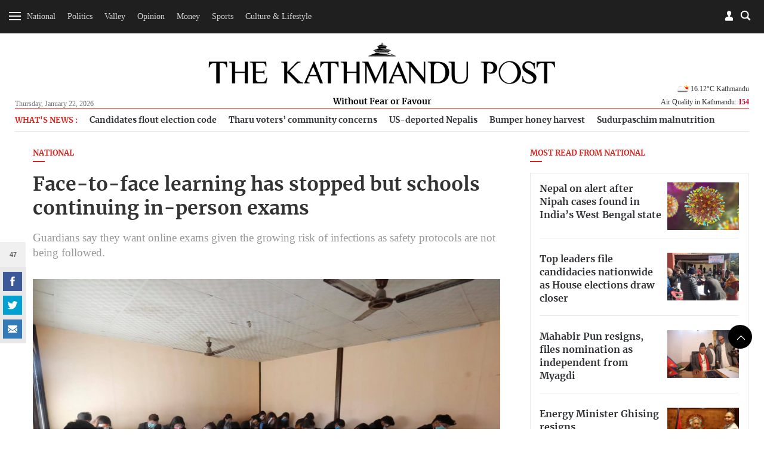

--- FILE ---
content_type: text/html; charset=UTF-8
request_url: https://api.kathmandupost.com/facebook/getsharecount?q=https://kathmandupost.com/national/2021/04/22/face-to-face-learning-has-stopped-but-schools-continuing-in-person-exams
body_size: -623
content:
{"count":47}